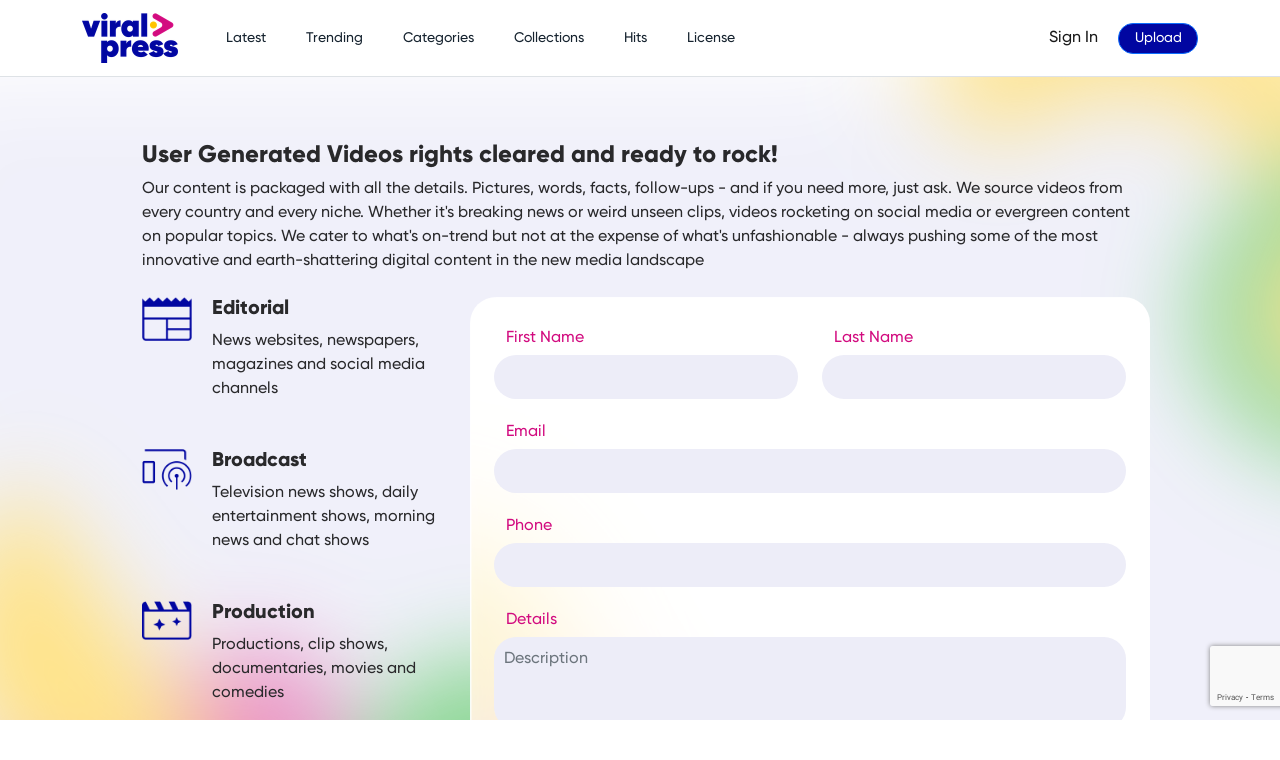

--- FILE ---
content_type: text/html; charset=UTF-8
request_url: https://viralpress.com/2022/?page=license&code=134661
body_size: 3209
content:
<!DOCTYPE html>
<html lang="en">
    <head>
        <meta charset="utf-8" />
        <meta name="viewport" content="width=device-width, initial-scale=1, shrink-to-fit=no" />
        <meta name="theme-color" content="#EDEDF8">

        
        <meta property="og:image" content="https://viralpress.com/2022/images/banner.jpg" />
        <meta name="description" content="Upload & Earn! Make money from the videos on your Camera Roll, TikTok, Facebook, Twitter, YouTube and more. Upload the video and we send to media including the BBC, New York Post, Daily Mail, Reuters and others. You’re paid whenever it’s used!">
        <meta name="author" content="ViralPress" />
        <title>License - ViralPress</title>

        <!-- Favicon-->
        <link rel="apple-touch-icon" sizes="180x180" href="/assets/favicon/apple-touch-icon.png">
        <link rel="icon" type="image/png" sizes="32x32" href="/assets/favicon/favicon-32x32.png">
        <link rel="icon" type="image/png" sizes="16x16" href="/assets/favicon/favicon-16x16.png">
        <link rel="manifest" href="/assets/favicon/site.webmanifest">
        <!-- <link rel="mask-icon" href="/assets/favicon/safari-pinned-tab.svg" color="#5bbad5"> -->
        <link rel="shortcut icon" href="/assets/favicon/favicon.ico">
        <meta name="apple-mobile-web-app-title" content="ViralPress">
        <meta name="application-name" content="ViralPress">
        <meta name="msapplication-TileColor" content="#da532c">
        <meta name="msapplication-config" content="/assets/favicon/browserconfig.xml">
        <meta name="theme-color" content="#ffffff">

        <link rel="stylesheet" href="https://cdn.jsdelivr.net/npm/bootstrap-icons@1.13.1/font/bootstrap-icons.css">

        <!-- Core theme CSS (includes Bootstrap)-->
        <link href="/2022/css/styles.css" rel="stylesheet" />
        <link href="/2022/css/style.css" rel="stylesheet" />

        
        <script src='https://cdnjs.cloudflare.com/ajax/libs/vue/2.1.10/vue.min.js'></script>

        
        <script src="//www.google.com/recaptcha/api.js?render=6LdWd04iAAAAAOIbf5LBKo9CgIGI5NYbV1J4QfjC"></script>
      <script>
      grecaptcha.ready(function() {
          grecaptcha.execute('6LdWd04iAAAAAOIbf5LBKo9CgIGI5NYbV1J4QfjC', {action: 'homepage'}).then(function(token) {
                document.getElementById('g-recaptcha-response').value = token;
                makeaction();
          });
      });

  function makeaction(){
        document.getElementById('btn_submit').disabled = false;  
  }
  </script>
  
        <!-- Global site tag (gtag.js) - Google Analytics -->
        <script async src="https://www.googletagmanager.com/gtag/js?id=G-4H5FXF6DYY"></script>
    <script>
      window.dataLayer = window.dataLayer || [];
      function gtag(){dataLayer.push(arguments);}
      gtag('js', new Date());

      gtag('config', 'G-4H5FXF6DYY');
    </script>

        
    </head>
    <body>
        <!-- Top navigation-->
        <nav class="navbar navbar-expand-lg navbar-light border-bottom">
            <div class="container">
                              
                <a class="navbar-brand" href="http://viralpress.com">
                    <img src="/2022/images/logo.png" style="height:50px;" alt="">
                </a>

                <button class="navbar-toggler" type="button" data-bs-toggle="collapse" data-bs-target="#navbarText" aria-controls="navbarText" aria-expanded="false" aria-label="Toggle navigation">
                    <span class="navbar-toggler-icon"></span>
                  </button>
                  <div class="collapse navbar-collapse" id="navbarText">
                    <ul class="navbar-nav me-auto mb-2 mb-lg-0">
                      <!-- <li class="nav-item">
                        <a class="nav-link active" aria-current="page" href="#">Home</a>
                      </li> -->
                      <li class="nav-item">
                        <a class="nav-link" href="/latest">Latest</a>
                      </li>
                      <li class="nav-item">
                        <a class="nav-link" href="/trending">Trending</a>
                      </li>
                      <li class="nav-item">
                        <a class="nav-link" href="/category">Categories</a>
                      </li>
                      <li class="nav-item">
                        <a class="nav-link" href="/collection">Collections</a>
                      </li>
                      <li class="nav-item">
                        <a class="nav-link" href="/hits">Hits</a>
                      </li>
                      <li class="nav-item">
                        <a class="nav-link" href="/license">License</a>
                      </li>
                    </ul>
                    <span class="navbar-text text-end">                      
                      <a href="/signin" class="ms-3">Sign In</a>                                              
                                              <a href="/upload" class="btn btn-sm rounded-pill btn-primary ms-3" style="width: 80px;">Upload</a>
                      
                                                                  </span>
                  </div>
            </div>
        </nav>
        
        <div class="d-flex" id="wrapper">
                    
            <!-- Page content wrapper-->
            <div id="page-content-wrapper" style="background-image: url(/2022/images/BACKGROUND.png); background-size: cover; min-height:500px;">
                <!-- Page content-->
                <div class="container-fluid">
<div class="container pt-3">
    <div class="row p-sm-5 mx-auto">
        <div class="col-12 mb-4" style="color:#29292b;">
        <h4>User Generated Videos rights cleared and ready to rock! </h4>

Our content is packaged with all the details. Pictures, words, facts, follow-ups - and if you need more, just ask. We source videos from every country and every niche. Whether it's breaking news or weird unseen clips, videos rocketing on social media or evergreen content on popular topics. We cater to what's on-trend but not at the expense of what's unfashionable - always pushing some of the most innovative and earth-shattering digital content in the new media landscape

        </div>
        <div class="col-lg-4" style="color:#29292b;">
          
          <div class="mb-5" style="background-image: url(/2022/images/editorial.png);background-repeat: no-repeat;padding-left: 70px;background-size: 50px;">
            <h5>Editorial</h5>
            News websites, newspapers, magazines and social media channels
          </div>
          
          <div class="mb-5" style="background-image: url(/2022/images/broadcast.png);background-repeat: no-repeat;padding-left: 70px;background-size: 50px;">
            <h5>Broadcast</h5>            
            Television news shows, daily entertainment shows, morning news and chat shows
          </div>
          
          <div class="mb-5" style="background-image: url(/2022/images/production.png);background-repeat: no-repeat;padding-left: 70px;background-size: 50px;">
            <h5>Production</h5>            
            Productions, clip shows, documentaries, movies and comedies
          </div>
          
          <div class="mb-5" style="background-image: url(/2022/images/commercials.png);background-repeat: no-repeat;padding-left: 70px;background-size: 50px;">
            <h5>Commercials</h5>            
            Advertising on TV, online and print
          </div>

        </div>
        <div class="col-lg-8 p-4 mb-5 bgul" style="color:#d20b7f;">
              <form method="post" action="/action.php">
    <input type="hidden" name="act" value="license">
    <input type="hidden" name="code" value="134661">
    <div class="row">
      <div class="col-md-6 mb-3">
        <label for="name">
          First Name                </label>
        <input type="text" class="form-control" id="name" name="name"
          placeholder="" value="" required>
      </div>
      <div class="col-md-6 mb-3">
        <label for="last">
          Last Name                </label>
        <input type="text" class="form-control" id="last" name="last"
          placeholder="" value="" required>
      </div>
    </div>
    <div class="form-row">
      <div class="col-md-12 mb-3">
        <label for="email">
          Email                </label>
        <input type="email" class="form-control" name="email" id="email" value="" required>
      </div>
      <div class="col-md-12 mb-3">
        <label for="tel">
          Phone                </label>
        <input type="tel" class="form-control" name="tel" id="tel" value="" required>
      </div>
      <div class="col-md-12 mb-3">
        <label for="detail">
          Details                </label>
        <textarea rows="3" class="form-control" id="detail" name="detail" placeholder="Description" required></textarea>
      </div>
    </div>
    
    <div class="text-end">
                            <input type="hidden" name="g-recaptcha-response" id="g-recaptcha-response" value="">
                        <!-- <button type="submit" class="btn btn-secondary" name="btn_submit" >Send Message</button> -->
                        <input id="btn_submit" class="btn btn-secondary" type="submit" value="Submit" disabled>
                            </div>
  </form>     
  

        </div>                
   
    </div>   
</div>
</div>                </div>
            </div>
        </div>

        <div class="container-fluid pt-4" style="background-color: #EDEDF8; color:#0106a1;">
          <div class="container">
              <div class="row">
                  <div class="col-lg-2 jmob">
                      <a href="https://viralpress.com"><img src="/2022/images/logo.png" class="mb-4" style="height:50px;" alt=""></a>
                  </div>
                  <div class="col-lg-10 text-end pt-3 pb-4 jmob">
                    <a href="https://viralpress.com">Home</a> | 
                    <a href="/about">About</a> | 
                    <!-- <a href="/team">Team</a> |  -->
                    <a href="/contact">Contact</a> | 
                    <a href="/social">Follow</a> | 
                    <a href="/user-guide">User Guide</a> | 
                    <a href="/knowledge-base">Knowledge Base</a> | 
                    <a href="/faq">FAQs</a> |
                    <a href="/testimonials">Testimonials</a>
                                      </div>
                  <div class="col-12 mb-4 text-muted jmob"><h6>&copy; 2022-2025 ViralPress. All Rights Reserved.</h6></div>
              </div>
              
          </div>
      </div>

      
        <!-- Bootstrap core JS-->
        <script src="https://cdn.jsdelivr.net/npm/bootstrap@5.1.3/dist/js/bootstrap.bundle.min.js"></script>
        <!-- Core theme JS-->
        <script src="/2022/js/scripts.js"></script>

        
        <script>
            var app = new Vue({
              el: '#app',
              data: { state: "close" } 
            });
            </script>



    </body>
</html>


--- FILE ---
content_type: text/html; charset=utf-8
request_url: https://www.google.com/recaptcha/api2/anchor?ar=1&k=6LdWd04iAAAAAOIbf5LBKo9CgIGI5NYbV1J4QfjC&co=aHR0cHM6Ly92aXJhbHByZXNzLmNvbTo0NDM.&hl=en&v=TkacYOdEJbdB_JjX802TMer9&size=invisible&anchor-ms=20000&execute-ms=15000&cb=5tp7jlurg0wq
body_size: 45258
content:
<!DOCTYPE HTML><html dir="ltr" lang="en"><head><meta http-equiv="Content-Type" content="text/html; charset=UTF-8">
<meta http-equiv="X-UA-Compatible" content="IE=edge">
<title>reCAPTCHA</title>
<style type="text/css">
/* cyrillic-ext */
@font-face {
  font-family: 'Roboto';
  font-style: normal;
  font-weight: 400;
  src: url(//fonts.gstatic.com/s/roboto/v18/KFOmCnqEu92Fr1Mu72xKKTU1Kvnz.woff2) format('woff2');
  unicode-range: U+0460-052F, U+1C80-1C8A, U+20B4, U+2DE0-2DFF, U+A640-A69F, U+FE2E-FE2F;
}
/* cyrillic */
@font-face {
  font-family: 'Roboto';
  font-style: normal;
  font-weight: 400;
  src: url(//fonts.gstatic.com/s/roboto/v18/KFOmCnqEu92Fr1Mu5mxKKTU1Kvnz.woff2) format('woff2');
  unicode-range: U+0301, U+0400-045F, U+0490-0491, U+04B0-04B1, U+2116;
}
/* greek-ext */
@font-face {
  font-family: 'Roboto';
  font-style: normal;
  font-weight: 400;
  src: url(//fonts.gstatic.com/s/roboto/v18/KFOmCnqEu92Fr1Mu7mxKKTU1Kvnz.woff2) format('woff2');
  unicode-range: U+1F00-1FFF;
}
/* greek */
@font-face {
  font-family: 'Roboto';
  font-style: normal;
  font-weight: 400;
  src: url(//fonts.gstatic.com/s/roboto/v18/KFOmCnqEu92Fr1Mu4WxKKTU1Kvnz.woff2) format('woff2');
  unicode-range: U+0370-0377, U+037A-037F, U+0384-038A, U+038C, U+038E-03A1, U+03A3-03FF;
}
/* vietnamese */
@font-face {
  font-family: 'Roboto';
  font-style: normal;
  font-weight: 400;
  src: url(//fonts.gstatic.com/s/roboto/v18/KFOmCnqEu92Fr1Mu7WxKKTU1Kvnz.woff2) format('woff2');
  unicode-range: U+0102-0103, U+0110-0111, U+0128-0129, U+0168-0169, U+01A0-01A1, U+01AF-01B0, U+0300-0301, U+0303-0304, U+0308-0309, U+0323, U+0329, U+1EA0-1EF9, U+20AB;
}
/* latin-ext */
@font-face {
  font-family: 'Roboto';
  font-style: normal;
  font-weight: 400;
  src: url(//fonts.gstatic.com/s/roboto/v18/KFOmCnqEu92Fr1Mu7GxKKTU1Kvnz.woff2) format('woff2');
  unicode-range: U+0100-02BA, U+02BD-02C5, U+02C7-02CC, U+02CE-02D7, U+02DD-02FF, U+0304, U+0308, U+0329, U+1D00-1DBF, U+1E00-1E9F, U+1EF2-1EFF, U+2020, U+20A0-20AB, U+20AD-20C0, U+2113, U+2C60-2C7F, U+A720-A7FF;
}
/* latin */
@font-face {
  font-family: 'Roboto';
  font-style: normal;
  font-weight: 400;
  src: url(//fonts.gstatic.com/s/roboto/v18/KFOmCnqEu92Fr1Mu4mxKKTU1Kg.woff2) format('woff2');
  unicode-range: U+0000-00FF, U+0131, U+0152-0153, U+02BB-02BC, U+02C6, U+02DA, U+02DC, U+0304, U+0308, U+0329, U+2000-206F, U+20AC, U+2122, U+2191, U+2193, U+2212, U+2215, U+FEFF, U+FFFD;
}
/* cyrillic-ext */
@font-face {
  font-family: 'Roboto';
  font-style: normal;
  font-weight: 500;
  src: url(//fonts.gstatic.com/s/roboto/v18/KFOlCnqEu92Fr1MmEU9fCRc4AMP6lbBP.woff2) format('woff2');
  unicode-range: U+0460-052F, U+1C80-1C8A, U+20B4, U+2DE0-2DFF, U+A640-A69F, U+FE2E-FE2F;
}
/* cyrillic */
@font-face {
  font-family: 'Roboto';
  font-style: normal;
  font-weight: 500;
  src: url(//fonts.gstatic.com/s/roboto/v18/KFOlCnqEu92Fr1MmEU9fABc4AMP6lbBP.woff2) format('woff2');
  unicode-range: U+0301, U+0400-045F, U+0490-0491, U+04B0-04B1, U+2116;
}
/* greek-ext */
@font-face {
  font-family: 'Roboto';
  font-style: normal;
  font-weight: 500;
  src: url(//fonts.gstatic.com/s/roboto/v18/KFOlCnqEu92Fr1MmEU9fCBc4AMP6lbBP.woff2) format('woff2');
  unicode-range: U+1F00-1FFF;
}
/* greek */
@font-face {
  font-family: 'Roboto';
  font-style: normal;
  font-weight: 500;
  src: url(//fonts.gstatic.com/s/roboto/v18/KFOlCnqEu92Fr1MmEU9fBxc4AMP6lbBP.woff2) format('woff2');
  unicode-range: U+0370-0377, U+037A-037F, U+0384-038A, U+038C, U+038E-03A1, U+03A3-03FF;
}
/* vietnamese */
@font-face {
  font-family: 'Roboto';
  font-style: normal;
  font-weight: 500;
  src: url(//fonts.gstatic.com/s/roboto/v18/KFOlCnqEu92Fr1MmEU9fCxc4AMP6lbBP.woff2) format('woff2');
  unicode-range: U+0102-0103, U+0110-0111, U+0128-0129, U+0168-0169, U+01A0-01A1, U+01AF-01B0, U+0300-0301, U+0303-0304, U+0308-0309, U+0323, U+0329, U+1EA0-1EF9, U+20AB;
}
/* latin-ext */
@font-face {
  font-family: 'Roboto';
  font-style: normal;
  font-weight: 500;
  src: url(//fonts.gstatic.com/s/roboto/v18/KFOlCnqEu92Fr1MmEU9fChc4AMP6lbBP.woff2) format('woff2');
  unicode-range: U+0100-02BA, U+02BD-02C5, U+02C7-02CC, U+02CE-02D7, U+02DD-02FF, U+0304, U+0308, U+0329, U+1D00-1DBF, U+1E00-1E9F, U+1EF2-1EFF, U+2020, U+20A0-20AB, U+20AD-20C0, U+2113, U+2C60-2C7F, U+A720-A7FF;
}
/* latin */
@font-face {
  font-family: 'Roboto';
  font-style: normal;
  font-weight: 500;
  src: url(//fonts.gstatic.com/s/roboto/v18/KFOlCnqEu92Fr1MmEU9fBBc4AMP6lQ.woff2) format('woff2');
  unicode-range: U+0000-00FF, U+0131, U+0152-0153, U+02BB-02BC, U+02C6, U+02DA, U+02DC, U+0304, U+0308, U+0329, U+2000-206F, U+20AC, U+2122, U+2191, U+2193, U+2212, U+2215, U+FEFF, U+FFFD;
}
/* cyrillic-ext */
@font-face {
  font-family: 'Roboto';
  font-style: normal;
  font-weight: 900;
  src: url(//fonts.gstatic.com/s/roboto/v18/KFOlCnqEu92Fr1MmYUtfCRc4AMP6lbBP.woff2) format('woff2');
  unicode-range: U+0460-052F, U+1C80-1C8A, U+20B4, U+2DE0-2DFF, U+A640-A69F, U+FE2E-FE2F;
}
/* cyrillic */
@font-face {
  font-family: 'Roboto';
  font-style: normal;
  font-weight: 900;
  src: url(//fonts.gstatic.com/s/roboto/v18/KFOlCnqEu92Fr1MmYUtfABc4AMP6lbBP.woff2) format('woff2');
  unicode-range: U+0301, U+0400-045F, U+0490-0491, U+04B0-04B1, U+2116;
}
/* greek-ext */
@font-face {
  font-family: 'Roboto';
  font-style: normal;
  font-weight: 900;
  src: url(//fonts.gstatic.com/s/roboto/v18/KFOlCnqEu92Fr1MmYUtfCBc4AMP6lbBP.woff2) format('woff2');
  unicode-range: U+1F00-1FFF;
}
/* greek */
@font-face {
  font-family: 'Roboto';
  font-style: normal;
  font-weight: 900;
  src: url(//fonts.gstatic.com/s/roboto/v18/KFOlCnqEu92Fr1MmYUtfBxc4AMP6lbBP.woff2) format('woff2');
  unicode-range: U+0370-0377, U+037A-037F, U+0384-038A, U+038C, U+038E-03A1, U+03A3-03FF;
}
/* vietnamese */
@font-face {
  font-family: 'Roboto';
  font-style: normal;
  font-weight: 900;
  src: url(//fonts.gstatic.com/s/roboto/v18/KFOlCnqEu92Fr1MmYUtfCxc4AMP6lbBP.woff2) format('woff2');
  unicode-range: U+0102-0103, U+0110-0111, U+0128-0129, U+0168-0169, U+01A0-01A1, U+01AF-01B0, U+0300-0301, U+0303-0304, U+0308-0309, U+0323, U+0329, U+1EA0-1EF9, U+20AB;
}
/* latin-ext */
@font-face {
  font-family: 'Roboto';
  font-style: normal;
  font-weight: 900;
  src: url(//fonts.gstatic.com/s/roboto/v18/KFOlCnqEu92Fr1MmYUtfChc4AMP6lbBP.woff2) format('woff2');
  unicode-range: U+0100-02BA, U+02BD-02C5, U+02C7-02CC, U+02CE-02D7, U+02DD-02FF, U+0304, U+0308, U+0329, U+1D00-1DBF, U+1E00-1E9F, U+1EF2-1EFF, U+2020, U+20A0-20AB, U+20AD-20C0, U+2113, U+2C60-2C7F, U+A720-A7FF;
}
/* latin */
@font-face {
  font-family: 'Roboto';
  font-style: normal;
  font-weight: 900;
  src: url(//fonts.gstatic.com/s/roboto/v18/KFOlCnqEu92Fr1MmYUtfBBc4AMP6lQ.woff2) format('woff2');
  unicode-range: U+0000-00FF, U+0131, U+0152-0153, U+02BB-02BC, U+02C6, U+02DA, U+02DC, U+0304, U+0308, U+0329, U+2000-206F, U+20AC, U+2122, U+2191, U+2193, U+2212, U+2215, U+FEFF, U+FFFD;
}

</style>
<link rel="stylesheet" type="text/css" href="https://www.gstatic.com/recaptcha/releases/TkacYOdEJbdB_JjX802TMer9/styles__ltr.css">
<script nonce="pik4HNw6vv9RjgOeUibImw" type="text/javascript">window['__recaptcha_api'] = 'https://www.google.com/recaptcha/api2/';</script>
<script type="text/javascript" src="https://www.gstatic.com/recaptcha/releases/TkacYOdEJbdB_JjX802TMer9/recaptcha__en.js" nonce="pik4HNw6vv9RjgOeUibImw">
      
    </script></head>
<body><div id="rc-anchor-alert" class="rc-anchor-alert"></div>
<input type="hidden" id="recaptcha-token" value="[base64]">
<script type="text/javascript" nonce="pik4HNw6vv9RjgOeUibImw">
      recaptcha.anchor.Main.init("[\x22ainput\x22,[\x22bgdata\x22,\x22\x22,\[base64]/[base64]/[base64]/[base64]/[base64]/[base64]/[base64]/[base64]/[base64]/[base64]/[base64]/[base64]/[base64]/[base64]/[base64]\\u003d\\u003d\x22,\[base64]\x22,\x22w4zCisOgbMOlHQPDr3dGwo/CssKAY2RWw7PCmHYHw63CgkbDp8KqwroJKcKywppYT8OPLAnDozhkwoVAw5sFwrHCgg/DgsKtKGjDryrDiQjDsjfCjHFwwqI1fWzCv2zCnlQRJsKow4PDqMKPBgPDukRxw5DDicOpwopMLXzDj8KQWsKAHMO8wrNrITrCqcKjVA7DusKlCH9fQsOTw4vCmhvCrsK3w43ClAPCtAQOw7XDmMKKQsK8w4bCusKuw7jCu1vDgwM/IcOSJF3CkG7DrX0ZCMKhLi8Nw4RaCjtvD8OFwoXCscKAYcK6w5/Dh0QUwokywrzChjDDmcOawopSwpnDuxzDvCLDiElIQMO+L2LCqhDDnzzCm8Oqw6gVw6LCgcOGFhnDsDVgw7xcW8KXE1bDqxQ2W2TDqMKAQ1x7wqd2w5t1wqkRwoVMUMK2BMO/w5ADwoQuIcKxfMOkwo0Lw7HDiURBwoxqwoPDh8K0w5rCgA9rw7bCncO9LcKUw4/[base64]/YsOgTi9kcMK2w6olwph+w73Dm3Y+wobDkntFd3cdBsKxDhQOCFTDmFxMXzdSJCcuZCXDlRHDixHCjA7CjsKgOz/Dsj3Do0N7w5HDkQs2woc/[base64]/DlzbDmsOCwojDocO3w6LDrhbDiR8Aw4fCjwbDh34zw7TCnMK/acKJw5LDr8OSw58ewqtIw4/Cm2Qaw5dSw61BZcKBwpnDu8O8OMK6wpDCkxnChcKJwovCiMKCTmrCo8Ogw60Ew5Zmw6E5w5Yjw5HCtnzCscK/w6/DvsKLw4HDmcOuw4VPw7bDoQvDrlwgwo7DpQvCisOgFQF/[base64]/CosKGwrlkwpgbDglmLsKsw4dmwqZdXE/[base64]/DqwVMHsO+w5QKwrNZesK/dsOuDQQNw6DDgCRfNVQ9WMObwro/acOMwovCoE93w7zCv8Kqw4wQw5FLwrnDl8KYwp/CoMKaS07DiMOJwrh+wocEwq53wol/UcK1V8Kxw7wbw7RBIVzCqjzCucKPVsKnSEsHwrEeVsKAUV/[base64]/w7bCisOwNsOyFgJVwoTDrl3DosOLLALCrMOva0MEw4zDrFXDom/DvHs6wr1jwqwVw4ddwpbCnALChBXDhyZPw5sVw4Iyw6PDq8K5worCpcOeMFnDh8Owbwstw4V/wqNPwol9w4ANGVNVw6PDncOnw5vCv8KnwrtYcmVSwoBxbHnChsOUwpfCrcKcwpIPw7kGIX1uMAVYSXZNw4hmwofCp8K3wqzCniTDv8Kaw4PChl5Nw55Iw4lYw67Dug/DqcKxw47CgcOFw5nCuS4bQ8KIR8Kzw6d7QcOhwqXDqcOFEMOxasK2woDCu1UMw51rw6XDuMKvJsOLFk/[base64]/CisKqw5ZawqksOsK4csKlwpTDs8KxIE/CscOLWMOJXREiAsOiUwJRRMOvw6g2w7PDvDjDoR7DsR9lE18uZcOSwpbDscKlP1bDusO3YsO7LcOAw7/DuxJycTZowp/[base64]/wrMbW8KkRn3CvXVqXw7Cr8OGwpImwqYwPsOFw4t1wrTChcO2w7QOwp3DjMK5w47CuFDDnA0JwpHDiDbCliAcVFJqfnYmwrJsX8Oywpdcw4pSwrTDoiLDgncXIiprw5DCjsO3HAU7wqHDsMKgw4bCgcKfHW/[base64]/Cu8Oyw58Ew5EFw5wGwoJkwrlAJcOSAsK5L8OhU8K4w4U3T8OTWMOtw77DrQrDlsKKFHTCnMKzw4F3wp9wRxdTSjHDiWVOwrDCnsOCYFUowonCnXPCrQk7ScKhUmpeZH8+NsK5e0g6LcOYLsObVUzDnsKNYn/DicKBw4pdZxbCtsKjwqrDhHLDqXzDmFdRw7/CksK5LcOAQMKDf1nDisOWYcORwobDghXCvwJywpnCsMKew6fClGPDiyXCgcODCcK2CkJgFcKKw4/DucK0w4Qww5vDvcOMIcOiwqptwoxETQrDo8KQw7w/egZrwpF8NgfCtDrCgSbCmRcKwqQQUsOxwrjDvAtAwqprOVzDmSTCncKpME9+w7gwS8Kyw5w7W8Kfw4hPMnvChGDDoDVWwrHDt8KGw6gUw6F1bSfDiMOYw4PDmQg4wqzCvnDDmMK+Bl8Bw5VlGsKTw6k3EsKRS8KJecO8w6rCucK/w64rHMKwwqgtTRvCvRohAlbDhAFVRcKBQMOsPCQuw5ZEwq7DpcOeRMKqw7/[base64]/H8KGw7A1YcOqX3/Cv3LCvHHCsBTChwvCswNlbsOTfcOkw5EtJwsiNMOnwqvCuxwkWsK+w59rXsKxL8Oqw40dwod7w7cewoPDpxfClsK5e8KfIcO5EibDksKFwpJJPXfDnG1sw7RKw4/[base64]/DlcKXwobDkGVXHSwsw7zCpsO8w4xfwpPDgWXCrCZ6wqjCoBZswpcGSh4obUbCrsKuw5LCrMKDwqYwGXPCtiZTwrI+JcKjVsKTwqTCvgozchrCiU7DhHAxw4UWw7zDugt7dkN9KMKQwpBkw6Jjwoo0w5LDs27CqxDDm8KPwp/[base64]/Col3CnHcjwoMJw4tdw7vDlXLCtcOrG8KVw6cfE8KsVsKlwql9FMOSw7Znw5zDucKPw5XCnAnCjHFmVcOZw689IhLDjcKqC8K+R8O/VSwbA3rCncODfBoDY8O4SMOjwoBean/[base64]/DpMO+w6HDnsK1YMKrw5/CjU/Dv0DDkQ1VwrJ8w5JBwpRpP8Kkw7fDl8OpL8KQwqHCmAzDkcKvVsOrwoHCosOpw57CqsOHw6xqwrJ3w4RTd3fChwTCgCkTb8KzD8KkOsK+wrrDgRhNwq1yJCTDkhxawpVDBQjDusOawqLDt8ODw4/DuC8awrrCtMOTWsKTw5oBwrRsLMKDw4YsMcKhwrPCukLCvcKfwozCrzEcLcKZwp1AORXDp8KSDWLDssOSG352cSDDjXLCs0psw4sPcsKLc8Oqw7nCscKOGUvDnMOhwq/DiMKww7d+w6RGdMOMwrzCosKxw77CgETCt8KLDxJVbC7DmsOjw6N/[base64]/CscOLW8O0w6HDtMOiTcOaw6F8wpfCgcKHwpYbw5cpGMKrKyxbw7RCQcOxwrZNwoU0woDDgMKdwpHCmQ7CmcK6FcKZMStNdVpWacOCX8OFw7pFw5fDvMKMwqPDpsKvw7DCrSh1WD5hEg15JDAnwp7DksK3LcO/S2PCmEjDksO/wpvDvRvDm8KTwqVvKDHDhxIrwqFUPcOkw49awrB7EUnDrcO8FMO+w7tLPTUcw5DDtsOKGizCj8Oww7/Ch3jDmsK4HGdLw657woNYMcOowop/F33CrQEjw4RFAcKgW2vCvCXCmTzCqlxYKMOvNsKRU8OxJsKeScOdw5ErBVR3HRLCu8O3IhbDm8Kbw4TDtkLDmMOiwr9/RAjCsUXCk2pTwocJUcKMecOUwr5Jcko5bsOnwr5YCMOvcgDChQLCuUYAFGwOTsKJwo9GVcKLwopywrNUw5vCqWp3wplXAD7CksO3K8ODXzDDuy0WHW7DljDCtsOYVsKKOR4GY03Dl8Odwr3DrifDgBgywoHCtifCjsK9w7bDrsKcOMO4w5/DtMKGVQkSHcOow5vCvWFQw7DCpmXDicKiN0bDpA5VTztrw7bCk0XDk8KKwqDDqDlqwr4nw4l/wpg9dGLDjSPDnMOWw6PDqcKuXMKKSmRqQmnDh8K7MzzDjXM1wqXCgHEVw5YZSXBlAzNWwprDv8OUFyc9w5PCrltFw7YjwqbClMO7VSvDjMO0wrfDk2/DjzVbw5DCjsK/VMKDwonCv8O/w7x6wqR0B8OGDcKAE8Osw4HCusOww7TDi2zCtBDDrcO0SMKxw7PCqcKFScOxwqM/HArCthXDmElLwrLCnjNHwpLDksOlAcO+X8OxGgnDjELCkMOOCMO7wpB3w47DssKpw5XDsD8+R8O/AlrDnHzCgQ/CrFLDiEkUwrgbNMKTw5zDvsKzwrttYGLCkWhrMnXDoMOmRsK8dgNBw5URB8OndsKQwpvCkcO0DgrDgMK8wrnDjCR5wp/CgcOrOsO5e8ObMDDCsMOzR8ORUzsBw4M6wrTCksK/DcOEIcOdwq3CignCo1Mow5bDnEnDtQZowrrCgQkSw5ZnWH4nw6hcw4B9BRzDuSnCpcO+w7TCqn/CqsO5CMOBGwhBEsKNGcO4wp/[base64]/[base64]/w64QNsO0wrUyw5xQJcOJQjrDv8O8w6MTw63CkcOZCcKowol+R8KUbGDDuH3CkV3ChUIsw4MPXE1yYwTDviB5OsOTwrByw4HCocKYwo/DhFBAHsO9fsONYXtEJ8Olw6IcwozCrW8Nwp5rw5BcwpjDmUBPGTUrOMKnwozCqD/Cs8KBw43CsXDCpyDDjwEGw6zDlBxlwq3CkQYGc8ODEk4rPsOrW8KUJCXDscKTT8Owwr/DvMKnESxmwpFQUDdxw5l/w7vDjcOiw57DkTLDisK2w61KZ8OHSFnCrMO/[base64]/w48owoLDizAEQTLDqcOUI8K2wrvDtsKgM8K/JcOqLkLDpMKMw7TCig5bwo/DqcK4a8OFw48AN8O6w4nCowNaOAEcwqAhaFHDm1FHw6PCjcKjw4MewoTDjcOFwrLCtsKAMEPCiWfCgQrDhsKmw58fQ8KyY8KPwqFPBhTCoknCh284wqMFJDnCgcKGw5XDtQk1GSNcwohpwotQwrxOMR3Dh0DDiHlowqdfw74Hw69ew4/DplfDlsKvwrHDk8KydzISw7zDmijDm8KqwqXClxrCjkhscVtTw5nDnzrDnScPB8Occ8O/w6sfKMOpw43Ct8O3HMOKNmxSHCwgdsKjQcKWwqV7Gk/CncOqwqRoI34Zw6YObwvCqE/[base64]/DocKkXBd4KUfCl8O5R8KjZzfCnDTDu8OowpMRwq3CtgPDokpsw6/DuFfCkzfDhMOWDsKfwpfDhXQvO3LDgHRCGsOBOsKXTUFyXmzDmmtAd2bCkWEowqRxwo/Ci8OJasOywoXDm8OdwpDCpCZxN8KKcGjCsyIuw5nCi8KwKn0GVcKAwrYnw7cjCy/[base64]/Cm8K6XMOxwqzCq2pxw6rCoU/[base64]/w4VUw7/Cr3LDu8OSwr/CukoIwq7CvRwWw7DCkSMmIB7ClE3DvsK/w6IIw6vCmMOcw5PCvcK+w5Z/QwoXBcKiIGYcw7PCgMOEG8OoPcKWPMKUw6/CgjYXfsOQWcOZw7Y7wp/DkG3DoS7DmsO9w5zCvkgDM8KjTBktLyTDlMOrw6YQw7/CrMKBGEvCkzUVFsO8w5hkwrk3wqxUw5DDucK6bwjDl8Kuw63DrUXChMK/GsOuwroxwqXDoGnCjsK9EsK3fEp/ScKUwqnDsm5CHMKdZcOTw7pKfcO8eSUjKcKtBcO9w7nCgTJCCRgIw6/DhcOgdEDCicOXw7bDtEbDoHHDpRDDqzpvwqHCncKsw7XDlTYKJmV8wqhWQ8KTw6c9wr3DogPDnQ3Dv1ZUWj3Dp8KTw6HDl8OUeQbDsEfCn3PDhy/CkMKzW8KRK8OzwpFEDMKCw49laMKywqg5McOqw41MRnR/QXfCuMOjGxfCiSfCtm7DsyvDhWdCAcKxYjczw4LDhsKuw5BTwrBTE8O6WDDDt3/[base64]/DgTBow6/[base64]/wrB0XMKgGsO1wpw/Uz56DX/CtjBMA3LCssK8J8K/I8OrLsKEPUI/w64kRg7DrHLCgcOjwpPDlMOsw6xNeHvCqMO4bHTDthBKFQJXJMKhO8KLZMKTw4vDsiHDosO8woDDmR8TSj1Iw77CrMKUJMO8O8K1w7Qdw5vChMKHVMOmwqdjworDqiwwJHRjw6nDo30rMcOLwr88wrjDjMKjbCNdfcKlKS/Dv0/DkMOJVcKBYRPDusOKwq7DoEHCqcKlQzEfw5grbiLCnUE/[base64]/wq5aOsKsw7XDn3nDk8KsHnQjw4DDvVQrMsOfw5FCw5QSVsOUZSZGYVtiw4RJw5/ColcPw6PDisKUSlnCm8KCw73Dk8KBwrDCp8KTw5Zkwp1Qw4jDrEx4w7bDtngwwqHDtcK8wq5Lw7/CoyYVwqrCqWnCosKwwq49w5kkUsO0DR17wp3DizDClnTDqQPDsFPCpMOccFlcw7Q9w4LChgDCosO1w5Y/wollOMK9wqrDnMKCwovCvj8kwp7CsMOHCiY1wofCtitsdRdTw7bDixE3CEzDii7Dg2nDnsOAwo/DljTDqTnDjcOHLHkNw6bDnsKvwpjCgcOXBsKMwocPZh/DmBcywo7DgnsOd8OMfsKBbFvCmcOeLsOiXsKnw5haw77Ck3TCgMKtZ8KQTcOkwp4kAsKiw4x4woDDjcOuYnF3KsKcwop4YMKaZj3DmsOzwrANfMOZw5/[base64]/DgsOOwoM3wotBMcO/wpgTwq5MQcOFwpBPWMOQw6NidcKCwoVBw6hMw63ClhzCsDbCoXHCq8ODLcKfw4V6wpnDn8OaC8OsKj4xC8KXQz5tbMOCHsK1UMOoP8Ozw4DDsCvDs8OVwofCgh/CuzxiaGDCgCdEwqpiw6AAw57ChyDDi0vDm8OJH8O2wqJFwqHDtcKIw6XDikx/RMKVF8Kgw7bCtMOfJgxpIXnCjHANw4zCoEZPwrrCgWDCu0t/woEqB2jDj8OzwrwAw5fDrEN7BMOYG8KJEMOldwd6OcKTXMO8w4lxeA7DoFzCtcK4HyxUOQJOwr0eJsOAw4VCw5vCqUNGw6vCkAfDs8OKw5fDj1vDlTvDoTJTwrnDpxQCXMO0DnzCkW3DnMOZw5MZS2gPw4cpeMOJUMKfWkYPHkTCrl/[base64]/[base64]/CtQcqLkLCih5owrlWwqVjHcOqbsOawofCp8KsGsKaw5M7T3QeZ8KVwqHCrsOtwr5jw44gw4/DnsO3RMO9wpIBRcK6wqQOw7LCuMOHw65CAcKcFsO8YsOuw6Fcw7pbwotTw67CrwlOw67DpcKtw4pcbcK8CCHCpcKwZzjCq1rDj8K+wofDlhNyw5jCl8O5EcOSaMOAw5E1VVokw4TDjMOlw4UOSWPCkcKvwp/Cmztsw7LDkcKgZnDDn8KEAiTCisKKPzDCqAo/wobCmn/CmWxXw6A6acKlKUVcwqPCm8KDw6TCqMKVw7bDt1YROcOGw5HDqsKGKXcnw6jDhmwQw6LDlFETw4DDjMOlV3rDoTLCpMKxA3ltw67CkcOOw7lpwr3CmMOSwoJewqvCjcK/BQxFYyBLN8Ohw5vDr2t2w5QAHVjDgsO1YMOhOsOPQhtLwpTDiAF0wq/Cky/Dg8Kyw7IrRMODwqBlS8KydMKpw60iw6zDr8KJdDnCicKxw7PDuMO6wpzDu8KZDiUwwqN/XmjCrcK+wr3CmMKww63CmMOYw5TCvjXDght7wpzDocKKJSdgdQ7DiTZcwqLCvsKpw53DrFTCvcKsw4Zow4/[base64]/CihTCp3gpA8ODwrxZZcKIDcKRah1Uakp7w7bCtsKiZVkWdsK8wpUpw6hjwpJJGG1SYm8mN8KiUsOPwqrDosKLwrvCpUXDmMKERsK3JsOiF8Oyw7/[base64]/[base64]/w4pEwqnDsMKMw4TDu1kmwpnCrsKGwo5ewpZ5KsOGw5/Cp8O1PMO+GMKcwq3CvsO8w5F7w5nCt8Ocw6BsJMOoZ8O7LcOBw5/CqXvCtcOBAiPDlHfClFwCwozCjcO2PMO5wo8OwpU0PQcjwpABA8ONw6U7AEM6wrcvwr/DvGbCkMKgFWBAw6TCqTBxJMOgwqfDv8OVwrvCpWbDk8KRXS58wrfDknVmPMOrwrRawqDClcOJw4k7w6NuwpvDvmpOdzXCksKyDwZRw6vCo8K+PkZPwrPCsTTCjQADEQvCjHxtIUjDvm3CghgNL2XCrcK/w6vCoQjDu3IeWcKlw5UEIMKHwo8kw6DDg8Ouch4AwrnCi1LDnDHClWDDjDYudcKOLcODwr95w57ChhMrwqzCiMKTw7DCiAfCmBFQOBzCtcO4w5giYEsRHMOaw7/[base64]/[base64]/Dtik3wr3Drzw9wrTDsMKGwpZawqJQJVzDtMKfwogiHiwAWsKOwo7Dv8KvC8OKGsKOwr4/[base64]/DsibCg8OYw5rCoW96JsKHw7bDlAYUClDDu1gPw7ISJcO2w4FuDW/[base64]/[base64]/DmnXDg8OiC3rDq8O0w5pQwo0Gwr97wrzCiTJtY8KuY8KAw6RBw69qWMKGFCd3O1HCl3PDj8OSwrfCuFhDw7HCnkXDscKiU3PCqcOyCMODw7MeXmfCt1xSWw3DjsOQVcOPwpt8wohrLDNYw4LCnMKdIsKhwoRDw4/[base64]/DcK8wqkIOcOcSsOAwrfChMOEw7HDpk5pOMKLM8KSdTHCmktAwq8Iwo4AYMOxwoXCgxnDtH16UsKPVMKiwrs2BGYGGgokT8OFw5vCvyHDmMKMwqDCmQgnHCMXaT5gwr8vw4PDnmtdwozDphrCimfDu8O/KMOROMKrw7FhTSzCmsKvBHDDsMOuwobCljrCsV4KwoDChjAUwrrCuwfDmsOkw6dqwrbDs8O0w6ZFwpcOwopZw4cyJ8K4KMO0IGnDncKlKRwsZcK5w4QCw5zDlnnCmkNxw63Cj8O0wr1fL8KMBV3DucOdGcOday7ChXzDksOMSDxDAj/Dk8O3GE/CgMOwwrzDhhDCnyrDk8K7wph3KzUcDsOtSX5gwoYOw4xle8KSw59+CXPDt8O7wozDh8KYRcKGw5pfUk/ChEnCjMO/aMOIw4PCgMK7wpvCm8K4wpXCmUdDwq8vYUrCmAIBWmjDiznCscO5w5fDrXAswr1ww5wnwrUQScKQTsORAH7CksK2w7FoFj5FVMOmJiQ4UsKQwptYX8OwJ8O+bMK4byHDk2BvAsKaw6ldwpvDscK0wq/Du8KeTzkZwpVHPMOnwo3Du8KJKcKXMMKMw5pDw6BMwo/DmFXCpMKrNWpFVH3CvDjComIINGcmBSTDhz7DgQ/DscODSFUgVsKxw7TDgF3DjELDusK6wp/DpsOdwqtIw41TCnTDpm3ChD7DpVXDngfChsOvZsK9UMK1w6XDq2UGfX/CocOfwr1+w7p5YDPCsVgRAgtrw69lGllrw6w5w4rDosO8wqV6ZMKhwotCJUJ8ZHbDmMKGcsOlAcOtegd3wrFEB8KITkNfwqQ+w7Azw5LCvsOUwq0kTSvDhMKOwpfCijlPTEtMdcOWDzjDrcOfwolBVMKWYE4WDMOZXcOBwoZhO2M1C8ORZ3fDlCLCpsKFw5/CucOIfsKnwrYSw6DDtMK5MQ3Cl8KyWsOJXQRSc8K7KnfCtxQ4w47DvAjDtk3CqwXDtCPDvm4+wqLDoTLDtsOKIzEzcMKSwpRnwqg6w53DpBc1w5NDJcKkVxjCj8KKKcORYWfCpR/DoxAPEWYcG8OZP8OCw4o8w69YXcOHwp3Dk1UtE3rDm8KkwqV1LMKVGVTCsMO1wqHClsOIwp95wpZbZyhGFXfCvirChEzDtinCoMKfasOeV8OYCi7CnMKWFXvDjEx8D27DmcOKbcOFwrkLbUohEMKSSMOowoxpCcK9w4zCh3tyAFzDrwdLw7UZwr/ClAvDiil6wrd3wqbClnbCi8KNccOVwq7DlSJqwrHDkE49dsKZfR0IwrdJwoc7w7R8w6xxUcKre8OISMOYPsO3HsOgwrbDk1XCnAvDlcKbwp/[base64]/DlhVkUiBCGjnDoDDCtcO2FHQmw503E8OtO8OCX8OOw5FnwrvDjgJrOhnDpzBxSGZTw5p9MHbCvMOSc2XCmEURwqwULS8Uw5bDusORw4bDiMOOw483wozCnhoewpzDkcO6wrPClsO0bzR0Q8OFRifCr8KzYsOiMTLCkwsxw6HCpMOLw4HDlcKNw40KZ8OLBz/[base64]/[base64]/[base64]/asKqKsO5w5k2wobChE3CjsKbw7fDosOAODQZKsOAcXPDrsKHwqRzw6TCksOtCMOmwqLCksKTw7x7SsKkw6AZbQTDvyYAYsKdw4nCvcOrw40VA3/DpQbDpsOCRkjDjDBxGsKqImDCncKEUcOeP8OIwqlFJsOKw5PCp8OMwrXDsjAFCDTDsiEHw7Yww6o9ecOnwp/CqcKCwrk1w5bDqnoYw77CiMO4wpbDmmEjwrJzwqFWM8O0w4HCmArCqU3DmMOyW8K2wp/DncOlGcKmwqvCuMO6woIlw7hOTm7DosKDEhVNwo7Ci8Osw5nDq8KowqdUwovDnsKcwpI5w6LCkMOFw6TCusOhUg8LVQ3DocKmO8KwWTfDpC8lM0PDrS41woDCqhnCnMOowpYOwo4gUnpObMKjw7UPD1xVwq/[base64]/DmCnCoxcNwoorwp4yHcKNX0wtwp3Dt8OoSHx2w4kNw7rDohdNw6zCmC43byjDsR9DbcKnw5DCh1hlFcKFLEouScO/MCRRw6zCq8KZUTDDjcO/w5LDkkoyw5PDksOLw59Iw5fDvcOgZsOiVGctwonDrhLDlltuwq/CkDF5wpTDpcKcKVUHPsK0KA1BUnbDvsKpbMKFwqrCncO4dE8dwrBjAcKXScOUCMKTMcOsFMKNwozCssOfEFfCvw9kw6zChsKhKsKpwpxqw57DiMKnJxtGdsOXw73Cn8KCVhYaVcOuw4tXwpnDtzDCqsOjwqlRd8KufMOiN8O5wq3CsMOZA2hKw6wZwrMZw5/CignCh8KBEMK+w7zDuwlYwop7w5gwwpt6wpvCuXnDnyjDoldVw7HDusOTwrrDll7DtsO8w7rDqXTDiRLCpS/DqcOpRgzDpjjDvsKqwrvCncK5KsK3TcO8PsO/HcKvw6/CqcOywpjCjEsiNGYmQnRvRcK7H8Ovw5bDjMO2wrxtwobDn045AsK+SyJJBsOZelJQw6QZwq88LsK4J8OoBsK3VsOaE8O/w45UfmHDssKzw7p6V8O2wqhVw5XDjl3CmMOVwpHCmMKFwoHCmMOkwrwuw4l0f8Krw4RFLQPDj8O5CsKwwrsgwpzConjCpMKLw4jCpSTDq8KmM0sawp7CgTQBRWJYTzsXeBBDwo/[base64]/[base64]/CjlZJB8K8R1BbfMOLw7TDnMOswr1cAcKCc3wyGMKAS8OGwrs/TMKnFDnDp8KpwrzDgsO8F8OfTSTDo8KEwqTCuSPDlcKow4VTw7wVwo/[base64]/w4tZM0lUwrduM8OZw7t1wpJeJ0XCj8OIw7nDpMOXwoIUODLDpktrAsK1AMKqw5NJwqnCv8OAO8OvwpTDjlbCoUrCgBPCsBXDncKIMCTDiz5TICTDicOCwojDhsKRw7jCtsOMwp/DgTF9QzhnwofDkxN2DVZCPHcBYsOJworCqRQTwpPDrxFwwoAdYcOOFsOxwoHDpsOhYjbCvMK2C0RHwp/CiMKWAjgDw6Une8OSwqzCrsOvwqUqwop9wp7CtcOKR8OyPj89EcOgw6NUwqbDs8O8b8OawrjDuBrDkcK1V8K5asK5w79CwoHDijEkw5PDkMOTw47DqV7CqsOUXsK0BzMUMys1XBN8w6tLfcKPKMKyw4DCvsOhw4jDpSnDqMKNDW/CuWXCuMOHwr51Fjg/wqx6w4dKw4DCvsOLw5vDmMKXZ8OQKHoUw5E4wrhKwpYYw7HDhcOrbBzCrcOQZ2bCijDCswTDgMKBwo3Cv8OdScKVSMOaw4MKMMOPOsKjw403TX/Do2LDhMOyw5PDhX0xOcKtw4AlTnkgdz0qw7nDq1fCoFEfMUXDsWHCscKqwo/[base64]/CsMO1wocJwrbDisKew6JNw7DDnMKpwo7CpsKWw5l4LnPDusOFGsO7wpTDnwVFw7HDixJzwq0yw50+ccKEw44lwq9Vw6nCr00ew4zDgsKCSHjCi0ouOTBXw6t3N8KKZSYhw5xqwrfDoMODA8K8TMKibzDDocOpfBTChMOtKCspRMOywo/[base64]/[base64]/CusOgOQVNdQdRYDNCDsOFOm3Dkx/DmF8JwrbDvHgiw5V5w77CqG3DnwFFJ17CusO+F2jDpV0jw73ChiXDg8O2DcOgP1Qkw6jDumrDpUdBwrnCpsOMHsOBBMKJwqrDisOwZG18LFzChcOCNRLDu8KyOcKdccK/bTrCjnUmwr/DmgrDgHjDrB5Bwr7CksKZw43DjUhxHcO5w74EcCcvwrwKw6ouK8K1w6Q5wo1VNm1Jw40aQsK/woXDmsOdwrdxM8Ocw7/DncO+w6ojFGXCosKlRcKDST/DmScVwqjDqibCsglewrfDlcKYDcK8ByLChMOywowvMcOHw4XDkzQ4wo81JsKNbsOBw7zDh8O2OsKBwpxwVMOfNsOpSWhuwqrDrAzDsBjDgTXCo1fCqDonUGUDGGdwwr/[base64]/asOjbcKkwoDCmD/DqkXCiUptPwLDi8O5wpvDqRrCscO7woxxwq/CuXcZw4bDlFQjcsKRZmXDq2rDoDnCkBbCj8K7w6kMaMKHQcOeKsKFPMKYwoXCrcKxwpZ0wotZw7pZDXjDuGHChcKCScONwpoSw5zDgQjCkMOVLWw7GMOxM8K/[base64]/[base64]/wr7Cm05GP8KKw7HCmsKeOcONL8Orw4w5wrzDpsOsSsOTJ8OBb8KcVhDCmRQOw5LCuMKsw5/DvAbDnsO4w7luHGvDpXxqw4dRVVjCoQTDnsOlVnR2VMKFFcOawpDDqGJnw7fCgBTDuAXDmsO0wpk2V3/[base64]/CqMOwJcKZX8O8C056Z23CtcKwdsKBwodbwrvClAJTw74Aw5DCu8K0T2dETBcAwrHDlS/Cv0XCmkzDmMKKQsKKwrHDtnfDr8ODThbDpAlpw4M5WsKqwqjDkcOaC8OTwqHCvMKxBl7Chl/CvDjCllPDsCYAw54cR8OcWsKGwpIuWcKZwqPCo8K8w5QNFV7DlsOvBWppFcOXecOJVj3CoUvCh8OQw6wlMVrCuCE/woYWP8K3c1xNw6XDssOWcsKtwqrDigJlFsK0fnsca8KddxLDpsOETFrDlcKNwqttTsKxw5jDvsO6I09UUyHCmAotecKvMz/CisKMw6DCgMOwEsOww49cb8KIdcKEcnQ8KhXDni4cw4ICwpzDrcObL8OTT8KPRzhWJhrDvwIlwqjCu0vDgT9fcXotw4xRB8K8wotzeAbCl8OwWMKna8OtBMKXSF9lZg/DkUrDocOIUsKPUcONw4PCkD7CksKTQAQaIBnChsOnXzsKEFcePMKKw4jDkxTDrjzDhBMQwrgjwr7DogDCizkcUsO0w7DDk2XDlcKyCB7Cgw5/wrDDs8O9wopowroyU8K/wonDjMKsO2FJbhLCkCYkwqMiwpRHMcK+w4/Dj8O4w4cCw58AQDkzZW3Co8KMAzvDr8Ojb8KccBHCq8OLw4nDvcO6GMONwrkmRQ4JwonDgsOGQ3XCg8O7wp7Cp8OiwoVFKcOQO0JvGRpWLcOOcsOKUMOURDPCoBHDu8O7w7B6SQ/DpcOuw7nDgBxyecOCwrNQw4NHw5EpwqDCt1kzRTfDtmbDq8KCY8ODwoYywqTDnMO1w5bDu8OOCFtMbnTDh3QIwr/DnBcDCcOnEcKAw4vDhcOHwpbDisOBwqY2ZMOfw6bCs8KJfMKsw4MfVcKuw6jCssOtY8KsDRPCtQbDksOzw6pzfWc+JcONw7nCmcKnw692w5hdwqQiwqpCwq4ww69XBsKeL0Mgw6/[base64]/DoipYwonCvMO6w4UBwrtOw6zCqMO1QBnDg0dxGFbCkhvDkA3CuR1CIQDCnMOaMVZaw5HCgGTDnsOBG8KqHWp3I8OKRcKTw4zCuXDCisKVK8Oxw6DCv8Kcw7ZfA1TCscO0w48Ow5/CmsO8O8KWLsKNw4jDmMKvwogYeMKzRMOfbMKZwqoYw7UhT2x0AifCtMKgB2HDu8Oyw5Zrw4LDhMOwT0fDqEouwojCqRwZOUAZc8KudMKBZlRCw63DoHlNw6nDnj1YOsKYZgvDgMOHwrUmwppmw40qw7bCgcKAwqLDvWzCkUB/w6pxT8OGEmnDs8O/AcOdDBPDmwAiw6/CnETCocKgw6zDpHYcATLDoMO3w5tLWMOUwqwawp/CrzrDgEtQw48Lw4N/[base64]/DhiHClyhJcyTDkjIGw6Rrw5VPw7TCskzDh8OHMxzDj8OSwolkBsK7wrTDmHDCrsKMwpk6w5cad8KsIMOAHcKya8K7PMOwd1TCmmPCm8K/[base64]/[base64]/wr0/wqUKwocUw7wEw5nCqg\\u003d\\u003d\x22],null,[\x22conf\x22,null,\x226LdWd04iAAAAAOIbf5LBKo9CgIGI5NYbV1J4QfjC\x22,0,null,null,null,1,[21,125,63,73,95,87,41,43,42,83,102,105,109,121],[7668936,402],0,null,null,null,null,0,null,0,null,700,1,null,0,\[base64]/tzcYADoGZWF6dTZkEg4Iiv2INxgAOgVNZklJNBoZCAMSFR0U8JfjNw7/vqUGGcSdCRmc4owCGQ\\u003d\\u003d\x22,0,0,null,null,1,null,0,0],\x22https://viralpress.com:443\x22,null,[3,1,1],null,null,null,1,3600,[\x22https://www.google.com/intl/en/policies/privacy/\x22,\x22https://www.google.com/intl/en/policies/terms/\x22],\x22Vq35UCEY961TdeHu/bg1U0BiRaogjNVDb+WYmoKverc\\u003d\x22,1,0,null,1,1764349256329,0,0,[143,219,35,181],null,[210,234,227,230],\x22RC-8mDsUgoYIQed7g\x22,null,null,null,null,null,\x220dAFcWeA7K0R8-MuIGf_mDpOH8tSFrgA7LkKT-Idrwnj7ePFfPk-0OaQeJNs2va9MmT3kDVKh955IxzmoYJNYlCeACMYxGj90mhQ\x22,1764432056332]");
    </script></body></html>

--- FILE ---
content_type: text/css
request_url: https://viralpress.com/2022/css/style.css
body_size: 1522
content:
@import url("https://maxcdn.bootstrapcdn.com/font-awesome/4.4.0/css/font-awesome.min.css");

body {
  -webkit-box-align: center;
  align-items: center;
  -webkit-box-pack: center;
  justify-content: center;
  height: 100vh;
}

label {
  position: relative;
  padding: 5px 12px;
}

/* label::after {
  content: '';
  display: block;
  height: 2px;
  width: 80%;
  background-color: #d20b7f;
} */

label input {
  -webkit-transition: width 1s ease, opacity 0.5s ease 0.5s;
  transition: width 1s ease, opacity 0.5s ease 0.5s;
  /* opacity: 1; */
  width: 180px;
  height: 25px;
  border: 0;
  outline: none;
  /* color: #b06d0f; */
}

label i {
  position: absolute;
  top: 11px;
  right: 11px;
  color: #333;
  cursor: pointer;
}

label[data-state="close"] {
  border-radius: 30px;
  padding: 5px 5px;
  -webkit-transition: all 1s ease;
  transition: all 1s ease;
}

label[data-state="close"]::after {
  width: 0%;
  -webkit-transition: all 0.3s ease;
  transition: all 0.3s ease;
}

label[data-state="close"] i {
  pointer-events: none;
}

label[data-state="close"] input {
  width: 28px;
  height: 25px;
  opacity: 0;
  cursor: pointer;
  -webkit-transition: opacity 0.5s ease, width 1s ease;
  transition: opacity 0.5s ease, width 1s ease;
  -webkit-appearance: none;
}

.list-group-item {
  border: inherit;
  background-color: inherit;
}

@font-face {
  font-family: 'Gilroy-SemiBold';
  src: url("../assets/fonts/Gilroy-SemiBold.otf") format("opentype");
}

@font-face {
  font-family: 'Gilroy-ExtraBold';
  src: url("../assets/fonts/Gilroy-ExtraBold.otf") format("opentype");
}

@font-face {
  font-family: 'Gilroy-Light';
  src: url("../assets/fonts/Gilroy-Light.otf") format("opentype");
}

@font-face {
  font-family: 'Gilroy-Medium';
  src: url("../assets/fonts/Gilroy-Medium.otf") format("opentype");
}

body {
  font-family: 'Gilroy-Medium';
}

a:link,
a:visited {
  text-decoration: none;
  color: #0106a1;
}

a:hover{
  color: #0d6efd;
}
a.nav-link:hover{
  color:#d20b7f !important;
  text-decoration: underline;
}

a.nav-link,
a.nav-link:visited {
  color: rgba(22, 35, 47, 1) !important;
}

.btn-primary {
  color: #fff !important;
  background-color: #0106a1;
}

.btn-success, .btn-danger {
  color: #fff !important;
}

@media only screen and (max-width: 991px) {
  .jmob {
    text-align:center !important;
  }
}

@media (min-width: 992px) {
  .navbar-expand-lg .navbar-nav .nav-link {
    padding-left: 2rem;
    font-size: 14px;
  }
} 

.button {
  border: solid 1px #a1a3dc;
  color: black;
  padding: 2px 14px;
  text-decoration: none;
  display: inline-block;
  margin-right: 2px;
  margin-bottom: 10px;
  border-radius: 16px;
}

.button:hover {
  background-color: #f1f1f1;
}

.play-container {
  position: relative;
  background-color: #000;
  border-radius: 10px;
}

.image {
  opacity: 1;
  display: block;
  width: 100%;
  height: auto;
  transition: .5s ease;
  backface-visibility: hidden;
  border-radius: 10px;
}

.middle {
  transition: .5s ease;
  opacity: 0;
  position: absolute;
  top: 50%;
  left: 50%;
  transform: translate(-50%, -50%);
  -ms-transform: translate(-50%, -50%);
  text-align: center;
}

.play-container:hover .image {
  opacity: 0.8;
  box-shadow: 2px 2px 14px rgb(0 0 0 / 0.5);
}

.play-container:hover .middle {
  opacity: 1;
}

.text {
  padding: 16px 32px;
}

.vjs-big-play-button {
  border-radius: 80px !important;
  height: 100px !important;
  width: 100px !important;
  border: none !important;
}

.vjs-big-play-centered .vjs-big-play-button {
  margin-top: -1.7em;
  margin-left: -1.7em;
}

.video-js .vjs-big-play-button .vjs-icon-placeholder:before {
  content: "";
  background-image: url('https://viralpress.com/2022/images/btn-play.png');
  background-repeat: no-repeat;
  background-size: 100px;
  background-position: 55% calc(50% - 0px);
  border: none !important;
  box-shadow: none !important;
}

/* .vjs-big-play-button {
  
  width: 100%;
  height: 100%;
  top: 0;
  left: 0;
  right: 0;
  bottom: 0;
  background-image: url('https://viralpress.com/2022/images/btn-play.png');
  background-repeat: no-repeat;
  background-size: 46px;
  background-position: 50% calc(50% - 10px);
  border: none !important; // @stylint ignore
  box-shadow: none !important; // @stylint ignore
  &:before {
    content: "";
    display: none;
  }
  &:hover {
    background-color: transparent;
    opacity: .7;
  }
} */

h1{
  font-family:Gilroy-SemiBold;
  font-size: 2.4em;
  margin-bottom: 1rem;
}
h2{
  font-family:Gilroy-SemiBold;
  font-size: 1.8em;
  margin-bottom: 1rem;
  color:#0106a1 !important;
}
h4,h5{
  font-family: Gilroy-ExtraBold;
}

.shadow-sm {
  box-shadow: 0 0 0.5rem rgb(232 232 247) !important;
}
.border {
  border: 1px solid #e8e8f7 !important;
}

.my-h h1,.text-primary{
  color:#0106a1 !important;
}
.btn{
  border-radius:18px; 
  padding: 0.25rem 1rem;
  font-size: 0.875rem;
}
.btn-secondary{
  background-color:#d20b7f;
  color: #FFF !important;
}
.btn-lg{
  padding: 0.5rem 1rem !important;
  font-size: 1rem !important;
  border-radius: 0.3rem !important;
  max-width: 100%;
}
.form-control,.form-select{
  background-color: #ededf8;
  border: 0;
  border-radius: 22px;
  padding: 10px;
}
.bgul {
  background-image: url('/2022/images/bg-upload.png');
  background-size: cover;
  border-radius: 26px;
  min-height: 580px;
  max-width: 960px;
  background-repeat: no-repeat;
  padding: 4vw;
}

.notification-icon {
  position: relative;
  display: inline-block;
  top: 5px;
}

.notification-badge {
  position: absolute;
  top: -5px;
  right: -8px;
  font-size: 0.75rem;
  padding: 0.25em 0.4em;
}


@media (min-width: 1080px) {
.bgimg {
  background-image: url('/2022/images/bg-glass.png');
  background-size: contain;
  min-height: 580px;
  max-width: 960px;
  background-repeat: no-repeat;
}
.hl-latest{
  font-size: 3em;
}

}else{
  .hl-latest{
    font-size: 1em;
  }
}